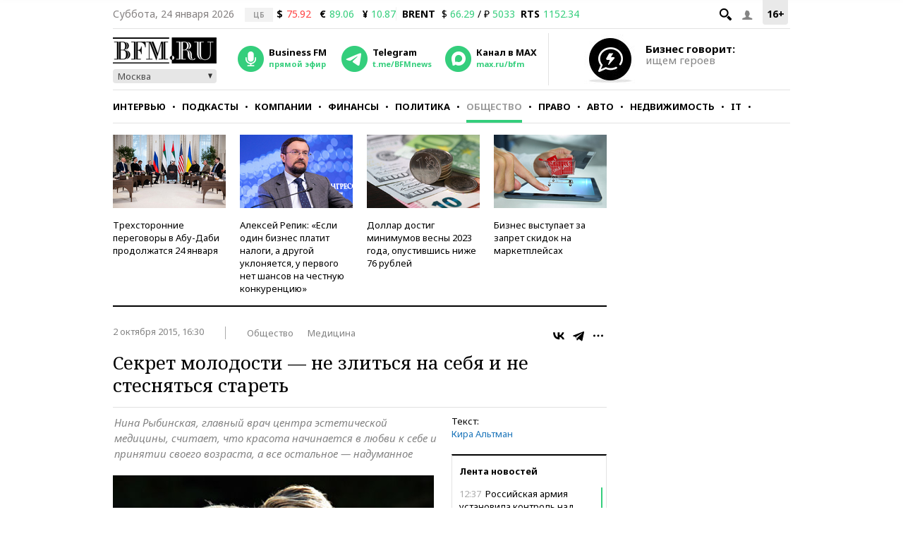

--- FILE ---
content_type: application/javascript
request_url: https://smi2.ru/counter/settings?payload=CMKIAhiZ1ZX7vjM6JGZlZDYzYjgxLTYxOTktNDVlZC1hZmY5LWYwMTFmNTdlZGMxNQ&cb=_callbacks____0mks4k04z
body_size: 1517
content:
_callbacks____0mks4k04z("[base64]");